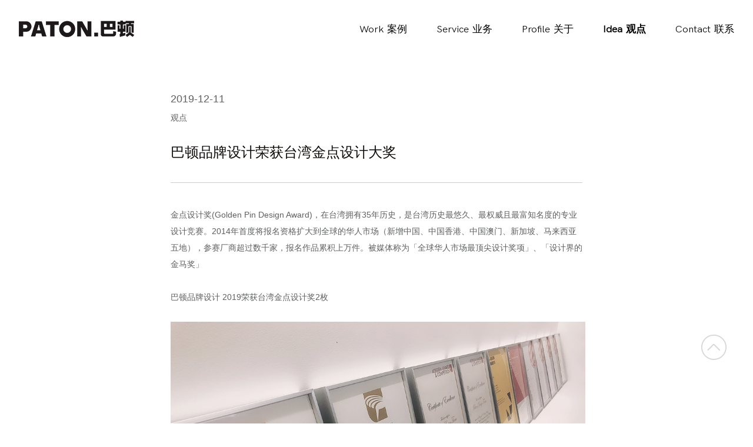

--- FILE ---
content_type: text/html; charset=utf-8
request_url: https://www.hzvis.com/news/300.html
body_size: 6973
content:
<!DOCTYPE html>
<html lang="zh-cn">

<head>
    <meta charset="utf-8" />
    <title>巴顿品牌设计荣获台湾金点设计大奖 - 观点 - 杭州巴顿品牌设计公司</title>
    <meta name="keywords" content="台湾金点设计大奖,品牌设计,巴顿品牌设计,杭州品牌设计,VI设计,LOGO设计,空间设计,品牌策划" />
    <meta name="description" content="金点设计奖(Golden Pin Design Award)，在台湾拥有35年历史，是台湾历史最悠久、最权威且最富知名度的专业设计竞赛。2014年首度将报名资格扩大到全球的华人市场（新增中国、中国香港、中国澳门、新加坡、马来西亚五地），参赛厂商超过数千家，报名作品累积上万件。被媒体称为「全球华人市场最顶尖设计奖项」、「设计界的金马奖」" />
    <meta name="author" content="lanyunwork" />
    <meta http-equiv="X-UA-Compatible" content="IE=edge,chrome=1">
    <meta name="viewport" content="width=device-width, initial-scale=1.0">
    <meta name="360-site-verification" content="99baec026677448743b6e50dfbf1c883" />
    <meta name="baidu-site-verification" content="codeva-Cq9Wpgplpv" />
    <link rel="shortcut icon" href="/static/favicon.png" type="image/x-icon" />
    <link rel="stylesheet" href="/static/style.css" type="text/css">
    <link rel="stylesheet" href="/static/public.css" type="text/css">
    <script type="text/javascript" src="/static/jQuery.js"></script>
    <script type="text/javascript" src="/static/jquery.easing.1.3.js"></script>
    <script type="text/javascript" src="/static/jquery.lazyload.js"></script>
    <script type="text/javascript" src="/static/jquery.superslide.js"></script>
    <script type="text/javascript" src="/static/common.js"></script>
    <!--<script type="text/javascript" src="https://cdn.webfont.youziku.com/wwwroot/js/wf/youziku.api.min.js"></script>-->
    <!--<script type="text/javascript" src="/static/font.js"></script>-->
    <!--[if lt IE 9]><script src="/static/html5.js"></script><![endif]-->
    <!-- hzvis.com Baidu tongji analytics -->
    <script>
    var _hmt = _hmt || [];
    (function() {
        var hm = document.createElement("script");
        hm.src = "https://hm.baidu.com/hm.js?59cf88c42aaeab5a68f18450d2672c47";
        var s = document.getElementsByTagName("script")[0];
        s.parentNode.insertBefore(hm, s);
    })();
    </script>
</head>
		
		<div class="header clear on-top"> 
			<div class="header-in clear">
				<a href="https://www.hzvis.com/" class="logo">
					<img class="img1" src="/static/logo.png" alt="巴顿品牌设计logo">
					<img class="img2" src="/static/logo-oth.png" alt="巴顿品牌设计logo">
				</a>
				<ul class="mheader-nav right">
										<li class=" nav0">
						<a href="/"><span></span></a>
					</li>
										<li class=" nav1">
						<a href="/case/">Work<span></span>案例</a>
					</li>
										<li class=" nav2">
						<a href="/service/">Service<span></span>业务</a>
					</li>
										<li class=" nav3">
						<a href="/about/">Profile<span></span>关于</a>
					</li>
										<li class="on nav4">
						<a href="/news/">Idea<span></span>观点</a>
					</li>
										<li class=" nav5">
						<a href="/contact/">Contact<span></span>联系</a>
					</li>
									</ul>
				<!-- <div class="head-nav clear">
					<ul class="clear">
						

	        			<li><a href="/">首页</a></li>
	        			<li><a href="/case">案例</a></li>
	        			<li><a href="/about">关于</a></li>
	        			<li><a href="/news">观点</a></li>
	        			<li><a href="/contact">联系</a></li>
	     

					</ul>
				</div> -->
				<a href="javascript:;" class="meun-off">
		            <span id="span1"></span>
		            <span id="span2"></span>
		            <span id="span3"></span>
	        	</a>
	        	<div class="nav">
	        		<ul>
	        		<li>
	        				<a href="/"><span class="en museo-light ">HOME</span><span class="cn pingfang">首页</span></a>
	        			</li>
	        			        			<li>
	        				<a href="/case/"><span class="en museo-light ">case</span><span class="cn pingfang">案例</span></a>
	        			</li>
	        			        			<li>
	        				<a href="/service/"><span class="en museo-light ">service</span><span class="cn pingfang">业务</span></a>
	        			</li>
	        			        			<li>
	        				<a href="/about/"><span class="en museo-light ">about</span><span class="cn pingfang">关于</span></a>
	        			</li>
	        			        			<li>
	        				<a href="/news/"><span class="en museo-light ">news</span><span class="cn pingfang">观点</span></a>
	        			</li>
	        			        			<li>
	        				<a href="/contact/"><span class="en museo-light ">contact</span><span class="cn pingfang">联系</span></a>
	        			</li>
	        		
	        		</ul>
	        		<p class="nav-tel">TEL：0571-87203952&nbsp;&nbsp;|&nbsp;&nbsp;©Paton Design&nbsp;&nbsp;2008-2021 </p>
	        		<a href="javascript:void(0)" class="close"><img src="/static/close.png"></a>
	        	</div>
			</div>
		</div>

		<style type="text/css">
          
            @font-face {
                font-family: 'HK Grotesk Legacy';
                src: url('/static/font/HKGrotesk-RegularLegacy.eot');
                src: local('HK Grotesk Regular Legacy'), local('HKGrotesk-RegularLegacy'),
                    url('/static/font/HKGrotesk-RegularLegacy.eot?#iefix') format('embedded-opentype'),
                    url('/static/font/HKGrotesk-RegularLegacy.woff2') format('woff2'),
                    url('/static/font/HKGrotesk-RegularLegacy.woff') format('woff'),
                    url('/static/font/HKGrotesk-RegularLegacy.ttf') format('truetype');
                font-weight: normal;
                font-style: normal;
            }

            /*.header.on-top{background:none!important;}
            .header{background-image: linear-gradient(to bottom,#fff,rgba(255,255,255,0));}
            .header.is-hidden{transform: translateY(-100px);}*/
            .header-in{width: 95%;}
            .header-in .logo{margin-left: 0;}
            .header-in .logo .img2{display: none;}
            .mheader-nav{display: flex;}
            .mheader-nav li{margin-right: 50px;font-size: 15px;}
            .mheader-nav li:last-child{margin-right: 0;}
            .mheader-nav li a{display: flex; font-size:1.125em;line-height: 30px;font-family: "HK Grotesk Legacy",sans-serif; color: #000;}
            .mheader-nav li.on a{font-weight: bold;}
            .mheader-nav li a span{display: block;width: 6px;}
            .header.white .mheader-nav li a{color: #fff;}
            .header.white .header-in .logo .img2{display: block;}
            .header.white .header-in .logo .img1{display: none;}
            .head-nav {position: absolute;right: 115px;width: 455px;display: none;}
            .head-nav li{float: left;margin-left: 54px;}
            .head-nav a{font-size: 16px;color:#000;font-family: "Microsoft YaHei", "微软雅黑", Arial, Helvetica, sans-serif;line-height: 30px;}
            .head-block{display: block;}
            .meun-off{display: none;}
            
            @media screen and (max-width: 1620px){
                .head-nav{right: 120px;width: 350px;}
                .head-nav li{margin-left: 40px;}
                .head-nav a{font-size: 14px;}
            }
            @media screen and (max-width: 1390px){
                .head-nav{right: 100px;width: 330px;}
                .head-nav li{margin-left: 40px;}
                .head-nav a{font-size: 12px;}
            }
            @media screen and (max-width: 1200px){
                .head-nav{display: none;}
                .meun-off{display: block;}
                .mheader-nav{margin: 0;display: none;}
                
            }
            
        </style>
		<!-- <script type="text/javascript">
			jQuery(document).ready(function($){
				var mainHeader = $('.header'),
					headerHeight = mainHeader.height();
				
				//set scrolling variables
				var scrolling = false,
					previousTop = 0,
					currentTop = 0,
					scrollDelta = 10,
					scrollOffset = 150;
			
				$(window).on('scroll', function(){
					if( !scrolling ) {
						scrolling = true;
						(!window.requestAnimationFrame)
							? setTimeout(autoHideHeader, 250)
							: requestAnimationFrame(autoHideHeader);
					}
				});
			
				$(window).on('resize', function(){
					headerHeight = mainHeader.height();
				});
			
				function autoHideHeader() {
					var currentTop = $(window).scrollTop();
				
					if (currentTop <= 30) {
				    	mainHeader.addClass('on-top');
			    	} else {
				    	mainHeader.removeClass('on-top');
			    	}

					checkSimpleNavigation(currentTop);
			
				   	previousTop = currentTop;
					scrolling = false;
				}
			
				function checkSimpleNavigation(currentTop) {
					//there's no secondary nav or secondary nav is below primary nav
				    if (previousTop - currentTop > scrollDelta) {
				    	//if scrolling up...
				    	mainHeader.removeClass('is-hidden');
				    } else if( currentTop - previousTop > scrollDelta && currentTop > scrollOffset) {
				    	//if scrolling down...
				    	mainHeader.addClass('is-hidden');
				    }
				}
			});			
		</script> -->
		
<div class="news-read clear">
    <div class="news-read-left">
        <h3>2019-12-11</h3>
        <h4>观点</h4>
    </div>
    <div class="news-read-right">
        <div class="title syl">巴顿品牌设计荣获台湾金点设计大奖</div>
        <div class="content">
            <p><span>金点设计奖(Golden Pin Design Award)，</span><span>在台湾拥有35年历史，是台湾历史最悠久、最权威且最富知名度的专业设计竞赛。2014年首度将报名资格扩大到全球的华人市场（新增中国、中国香港、中国澳门、新加坡、马来西亚五地），参赛厂商超过数千家，报名作品累积上万件。被媒体称为「全球华人市场最顶尖设计奖项」</span><span>、「设计界的金马奖」</span></p>
<p>&nbsp;</p>
<p><span> </span></p>
<p>巴顿品牌设计 2019荣获台湾金点设计奖2枚</p>
<p>&nbsp;</p>
<p><img   class="lazy" src="/static/blank.gif" data-original="https://cdn1.hzvis.com//upfile/image/2019/12/1576029626_2744.jpg" alt="巴顿品牌设计" width="undefined" height="undefined" /></p>        </div>
        <div class="clear news-tool">
            <div class="left">
                <div class="share-box">
                    <div id="share" class="share">
                        <a href="javascript:void(0)" class="share br-p"><i class="ico-share icon"></i></a>
                        <ul class="share-list jiathis_style bdsharebuttonbox bdshare-button-style0-16" data-bd-bind="1484633662250">
                            <li><a href="#" class="jiathis_button_weixin bds_weixin" data-cmd="weixin"><i class="ico-weixin icon"></i>微信</a></li>
                            <li><a href="#" class="jiathis_button_tsina bds_tsina" data-cmd="tsina"><i class="ico-xlwb icon"></i>新浪微博</a></li>
                            <li><a href="#" class="jiathis_button_tqq bds_tqq" data-cmd="tqq"><i class="ico-txwb icon"></i>腾讯微博</a></li>
                            <li><a href="#" class="jiathis_button_douban bds_douban" data-cmd="douban"><i class="ico-douban icon"></i>豆瓣</a></li>
                            <li><a href="#" class="jiathis_button_tieba bds_tieba" data-cmd="tieba"><i class="ico-tieba icon"></i>百度贴吧</a></li>
                        </ul>
                    </div>
                    <style type="text/css">
                    .jiathis_style .jtico {
                        text-align: initial!important;
                        overflow: initial!important;
                        display: initial!important;
                        height: 38px!important;
                        line-height: 38px!important;
                        padding-left: initial!important;
                        background: initial!important;
                        cursor: initial!important;
                    }

                    .jiathis_style .separator,
                    .jiathis_style .jiathis_separator {
                        margin: initial;
                    }

                    .bdshare-button-style0-16 a,
                    .bdshare-button-style0-16 .bds_more {
                        background: none!important
                    }
                    </style>
                    <script>
                    window._bd_share_config = { "common": { "bdSnsKey": {}, "bdText": "", "bdMini": "2", "bdMiniList": false, "bdPic": "", "bdStyle": "0", "bdSize": "16" }, "share": {} };
                    with(document) 0[(getElementsByTagName('head')[0] || body).appendChild(createElement('script')).src = 'https://www.hzvis.com/static/api/js/share.js?v=89860593.js?cdnversion=' + ~(-new Date() / 36e5)];
                    </script>
                </div>
            </div>
            <div class="right news-tool-right">
                <ul>
                    <li id="prev">
                        <a href="/news/2569.html" class="icon"></a>
                    </li>
                    <li id="close"><a href="javascript:window.opener=null;window.open('','_self');window.close();" class="icon"></a></li>
                    <li id="next">
                        <a href="/news/262.html" class="icon"></a>
                    </li>
                </ul>
            </div>
        </div>
    </div>
</div>
		<!-- <div class="footer">
			<div class="footer-in">
				<div class="footer-top clear">
					<div class="left clear footer1">
						<div class="left footer1-1">
							<img src="https://cdn1.hzvis.com//static/erweima.jpg" style="margin-bottom:10px">
							<span>关注巴顿公众平台</span>
						</div>
						<div class="right footer1-2">
							<img src="/static/foot-logo.png">
							杭州巴顿品牌设计公司<br>
							杭州市拱墅区天邑国际3幢12F<br>
							TEL：0571-87203952<br>
							QQ：3001691385						</div>
					</div>
					<div class="left footer2 clear">

						<dl>
							<dt><a href="/about" style="color: #999999;">关于</a></dt>
							<dd><a href="/about">巴顿是谁</a></dd>
							<dd><a href="/about#youshi">巴顿优势</a></dd>
							<dd><a href="/about#hezuo">合作须知</a></dd>
							<dd><a href="/about#hezuo">巴顿素养</a></dd>
						</dl>
						<dl>
							<dt><a href="/news" style="color: #999999;">观点</a></dt>
							<dd><a href="/news/view/">巴顿观点</a></dd>
							<dd><a href="/news/dynamic/">巴顿动态</a></dd>
							<dd><a href="/news/information/">行业资讯</a></dd>
						</dl>
						<dl style="margin-right: 0px ">
							<dt><a href="/contact" style="color: #999999;">联系</a></dt>
							<dd><a href="/contact#dizhi">位置地图</a></dd>
							<dd><a href="/contact#lianxi">联系方式</a></dd>
							<dd><a href="/contact#zhaopin">人才招聘</a></dd>
						</dl>
					</div>
					<div class="right footer3">
						<a href="http://www.beian.miit.gov.cn" rel="external nofollow" target="_blank"> 浙ICP备11015167号-7</a>  <br>  
						©Paton Design 2005-2021<br>
						本网站设计、源代码及其中所展示之作品著作权<br>
						均属于杭州巴顿品牌设计公司，<br>
						保留所有权利。  <br>
						浙公网安备 33010502002359号<br>
						<a href="http://www.hzvis.com/sitemap.xml" target="_blank">谷歌地图</a>
						<a href="http://www.hzvis.com/sitemap.html" target="_blank">百度地图</a>
						
					</div>
				</div>
				
                
                
                
			</div>
		</div>-->
		<div class="m-footer">
			<div class="main">
				<div class="footnav">
					<a class="font58 " href="/case/">案例</a>
					<a class="font58 " href="/service/">业务</a>
					<a class="font58 " href="/about/">关于</a>
					<a class="font58 " href="/contact/">联系</a>
				</div>
				<div class="mes1">
					<div class="p1 font28">
						<a href="/case/">巴顿品牌咨询与设计</a>
						<!--<a href="/s/">巴顿商业空间设计</a>-->
						<!--<a href="javascript:;">巴顿品牌商学院</a>--->
						<a href="javascript:void(0)">懂美学，更懂生意</a>
						<div class="font28">&nbsp;</div>
						<div class="font28">&nbsp;</div>
					</div>
					<!--<a class="p1 font28" href="javascript:;">巴顿品牌咨询与设计<br>巴顿商业空间设计<br>巴顿品牌商学院<br>-</a>-->
					<p class="p2 font27">© PATON BRAND 2008-2025</p>
				</div>
				<div class="mes2">
					<a class="tel font49" href="tel:0571-87203952">TeL：0571-87203952</a>
					<p class="address font27">中国·杭州拱墅区运河万科中心C6座15F</p>
					<a class="font27" href="https://beian.miit.gov.cn/" target="_blank">浙ICP备11015167号-7</a>
					<div class="tlink">
						<a class="flink font27 dj-flink" href="javascript:;">友情链接</a><a class="flink font27" href="http://www.hzvis.com/sitemap.html" target="_blank">Baidu Map</a> <a class="flink font27 last" href="http://www.hzvis.com/sitemap.xml" target="_blank">Googel Map</a>
						<ul class="tlinkmain clear ">
													<li><a href="https://www.hzvis.com/news/" target="_blank" >VI设计</a></li>
													<li><a href="https://www.hzvis.com/" target="_blank" >包装设计</a></li>
													<li><a href="https://www.hzvis.com/about/" target="_blank" >设计公司</a></li>
													<li><a href="https://www.hzvis.com/case/" target="_blank" >品牌策划</a></li>
													<li><a href="https://www.hzvis.com/contact/" target="_blank" >品牌设计</a></li>
													<li><a href="http://www.yoger.com.cn" target="_blank" >优个网</a></li>
							
						</ul>
					</div>
				</div>
				<div class="ewm">
					<img src="https://cdn1.hzvis.com//static/mewm.png?1" >
					<p class="font27">关注巴顿公众号</p>
				</div>
			</div>
		</div>
		<div class="t-footer" style="padding-bottom: 14px">
			<div class="t-footer-top clear">
				<div class="left">
					©Paton Design 2005-2025
				</div>
				<div class="right">
					<a href="javascript:;" class="t-back2top"></a>
				</div>
			</div>
			<div class="t-footer-bottom clear">
				<div class="left">
					<p>
					杭州巴顿品牌设计<br>
					中国·杭州拱墅区运河万科中心C6座15F<br>
					TEL：0571-87203952<br>
					QQ：3001691385					</p>
				</div>
				<div class="right" style="margin-top: 38px">
					<img src="https://cdn1.hzvis.com//static/erweima.jpg" class="lazy">
				</div>
			</div>
		</div> 

		
		<a href="javascript:;" class="back2top"></a>


<style type="text/css">
.m-footer{padding: 75px 0 74px;background: #000;color: #fff;}
.m-footer a{display: block;transition: opacity .25s ease-in-out;-webkit-transition: opacity .25s ease-in-out;}
.m-footer .font58{font-size: 58px;line-height: 64px;letter-spacing: -2px;color: #fff;}
.m-footer .font49{font-size: 49px;}
.m-footer .font28{font-size: 28px;line-height:36px;color:#fff;}
.m-footer .font27{font-size: 27px;}
.m-footer .main{width: calc(100% - 380px);margin: 0 auto;display: flex;justify-content: space-between;}
.m-footer .main .footnav a:hover{opacity: .5;}
.m-footer .main .mes1 .p1{margin-bottom: 82px;}
.m-footer .main .mes1 .p1 a{display:block; color:#fff; letter-spacing: -2px;}
.m-footer .main .mes1 .p1 a:hover{opacity:.5;}
.m-footer .main .mes1 .p2{line-height: 30px;letter-spacing: -2px; }
.m-footer .main .mes2 a{color: #fff;}
.m-footer .main .mes2 .tel{padding: 6px 0 10px;line-height: 38px;letter-spacing: -3.6px}
.m-footer .main .mes2 .font27{line-height: 37px;letter-spacing: -2px}
.m-footer .main .mes2 .tlink{position: relative;display: flex;padding-top: 94px;}
.m-footer .main .mes2 .tlink .flink{margin-right: 54px;letter-spacing: -2px;line-height: 34px;color: #464646;}
.m-footer .main .mes2 .tlink .flink.last{margin-right: 0;}
.m-footer .main .mes2 .tlink .tlinkmain{position: absolute;top:calc(100% + 7px);left: 0;height: 46px;width: 100%;display: flex;flex-wrap: wrap;overflow-y: auto;opacity: 0;pointer-events: none;}
.m-footer .main .mes2 .tlink .tlinkmain.on{opacity: 1;pointer-events: auto;}
.m-footer .main .mes2 .tlink .tlinkmain a{margin-right: 20px;font-size: 16px;line-height: 23px; color: #3f3f3f;}
.m-footer .main .mes2 .tlink .tlinkmain a:nth-child(4n){margin-right: 0;}
.m-footer .main .mes2 .tlink .tlinkmain::-webkit-scrollbar{width: 1px;height: 1px;}
.m-footer .main .mes2 .tlink .tlinkmain::-webkit-scrollbar-track{background: #3d3d3d;}
.m-footer .main .mes2 .tlink .tlinkmain::-webkit-scrollbar-thumb{background-color: #808080;}
.m-footer .main .ewm img{display: block; margin: 6px auto 96px;}
.m-footer .main .ewm p{line-height: 34px;letter-spacing: -2px;}

@media screen and (max-width: 1920px){
.m-footer{padding: 57px 0 55px;}
.m-footer .main{width: calc(100% - 292px);align-items: flex-start;}	
.m-footer .font58{font-size: 43.5px;line-height: 48px;}
.m-footer .font49{font-size: 37px;}
.m-footer .font28{font-size: 21px;line-height:28px}
.m-footer .font27{font-size: 20px;}
.m-footer .main .mes1 .p1{margin-bottom: 52px;}
.m-footer .main .mes1 .p2{line-height: 28px;}
.m-footer .main .mes2 .tel{padding: 4px 0 8px;line-height: 27px;}
.m-footer .main .mes2 .font27{line-height: 28px;}
.m-footer .main .mes2 .tlink{padding-top: 69px;}
.m-footer .main .mes2 .tlink .flink{margin-right: 40px; line-height: 28px;}
.m-footer .main .mes2 .tlink .tlinkmain{height: 34px;}
.m-footer .main .mes2 .tlink .tlinkmain a{margin-right: 12px; font-size: 12px;line-height: 17px;}
.m-footer .main .ewm img{width: 90px; margin:4px auto 70px;}
.m-footer .main .ewm p{line-height: 28px;}
}


@media screen and (max-width: 1550px){
.m-footer{padding: 44px 0 42px;}
.m-footer .main{width: calc(100% - 220px);}	
.m-footer .font58{font-size: 33.6px;line-height: 36px;}
.m-footer .font49{font-size: 27px;}
.m-footer .font28{font-size: 16px;line-height:24px;}
.m-footer .font27{font-size: 15px;}
.m-footer .main .mes1 .p1{margin-bottom: 30px;}
.m-footer .main .mes1 .p2{line-height: 18px;}
.m-footer .main .mes2 .tel{padding: 2px 0 7px;line-height: 21px;}
.m-footer .main .mes2 .font27{line-height: 20px;}
.m-footer .main .mes2 .tlink{padding-top: 54px;}
.m-footer .main .mes2 .tlink .flink{margin-right: 30px; line-height: 20px;}
.m-footer .main .ewm img{width: 68px; margin:2px auto 55px;}
.m-footer .main .ewm p{line-height: 19px;}
}
@media screen and (max-width: 750px){
.m-footer{display: none;}	
}
</style>		
<script type="text/javascript">
	$(".m-footer .tlink .dj-flink").click(function(){
		$(this).parent().find(".tlinkmain").toggleClass("on");
	});
</script>

</body>

</html>